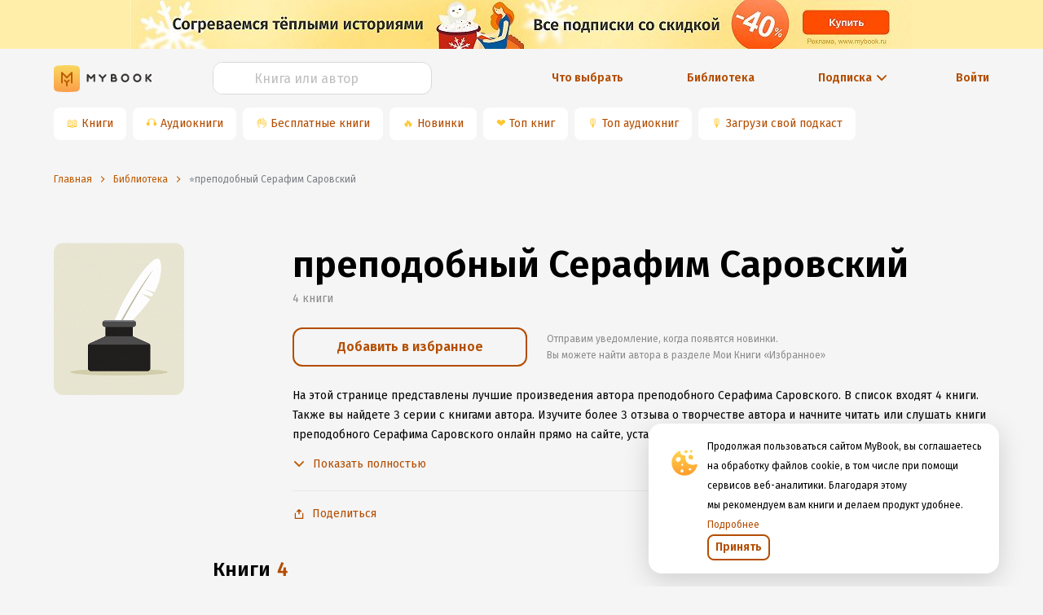

--- FILE ---
content_type: text/html; charset=utf-8
request_url: https://www.google.com/recaptcha/api2/anchor?ar=1&k=6Lc9jOkUAAAAAAS7Yqin2Ajp_JVBRmhKT0CNdA0q&co=aHR0cHM6Ly9teWJvb2sucnU6NDQz&hl=en&v=PoyoqOPhxBO7pBk68S4YbpHZ&size=invisible&anchor-ms=20000&execute-ms=30000&cb=x8nzcitutz8t
body_size: 48563
content:
<!DOCTYPE HTML><html dir="ltr" lang="en"><head><meta http-equiv="Content-Type" content="text/html; charset=UTF-8">
<meta http-equiv="X-UA-Compatible" content="IE=edge">
<title>reCAPTCHA</title>
<style type="text/css">
/* cyrillic-ext */
@font-face {
  font-family: 'Roboto';
  font-style: normal;
  font-weight: 400;
  font-stretch: 100%;
  src: url(//fonts.gstatic.com/s/roboto/v48/KFO7CnqEu92Fr1ME7kSn66aGLdTylUAMa3GUBHMdazTgWw.woff2) format('woff2');
  unicode-range: U+0460-052F, U+1C80-1C8A, U+20B4, U+2DE0-2DFF, U+A640-A69F, U+FE2E-FE2F;
}
/* cyrillic */
@font-face {
  font-family: 'Roboto';
  font-style: normal;
  font-weight: 400;
  font-stretch: 100%;
  src: url(//fonts.gstatic.com/s/roboto/v48/KFO7CnqEu92Fr1ME7kSn66aGLdTylUAMa3iUBHMdazTgWw.woff2) format('woff2');
  unicode-range: U+0301, U+0400-045F, U+0490-0491, U+04B0-04B1, U+2116;
}
/* greek-ext */
@font-face {
  font-family: 'Roboto';
  font-style: normal;
  font-weight: 400;
  font-stretch: 100%;
  src: url(//fonts.gstatic.com/s/roboto/v48/KFO7CnqEu92Fr1ME7kSn66aGLdTylUAMa3CUBHMdazTgWw.woff2) format('woff2');
  unicode-range: U+1F00-1FFF;
}
/* greek */
@font-face {
  font-family: 'Roboto';
  font-style: normal;
  font-weight: 400;
  font-stretch: 100%;
  src: url(//fonts.gstatic.com/s/roboto/v48/KFO7CnqEu92Fr1ME7kSn66aGLdTylUAMa3-UBHMdazTgWw.woff2) format('woff2');
  unicode-range: U+0370-0377, U+037A-037F, U+0384-038A, U+038C, U+038E-03A1, U+03A3-03FF;
}
/* math */
@font-face {
  font-family: 'Roboto';
  font-style: normal;
  font-weight: 400;
  font-stretch: 100%;
  src: url(//fonts.gstatic.com/s/roboto/v48/KFO7CnqEu92Fr1ME7kSn66aGLdTylUAMawCUBHMdazTgWw.woff2) format('woff2');
  unicode-range: U+0302-0303, U+0305, U+0307-0308, U+0310, U+0312, U+0315, U+031A, U+0326-0327, U+032C, U+032F-0330, U+0332-0333, U+0338, U+033A, U+0346, U+034D, U+0391-03A1, U+03A3-03A9, U+03B1-03C9, U+03D1, U+03D5-03D6, U+03F0-03F1, U+03F4-03F5, U+2016-2017, U+2034-2038, U+203C, U+2040, U+2043, U+2047, U+2050, U+2057, U+205F, U+2070-2071, U+2074-208E, U+2090-209C, U+20D0-20DC, U+20E1, U+20E5-20EF, U+2100-2112, U+2114-2115, U+2117-2121, U+2123-214F, U+2190, U+2192, U+2194-21AE, U+21B0-21E5, U+21F1-21F2, U+21F4-2211, U+2213-2214, U+2216-22FF, U+2308-230B, U+2310, U+2319, U+231C-2321, U+2336-237A, U+237C, U+2395, U+239B-23B7, U+23D0, U+23DC-23E1, U+2474-2475, U+25AF, U+25B3, U+25B7, U+25BD, U+25C1, U+25CA, U+25CC, U+25FB, U+266D-266F, U+27C0-27FF, U+2900-2AFF, U+2B0E-2B11, U+2B30-2B4C, U+2BFE, U+3030, U+FF5B, U+FF5D, U+1D400-1D7FF, U+1EE00-1EEFF;
}
/* symbols */
@font-face {
  font-family: 'Roboto';
  font-style: normal;
  font-weight: 400;
  font-stretch: 100%;
  src: url(//fonts.gstatic.com/s/roboto/v48/KFO7CnqEu92Fr1ME7kSn66aGLdTylUAMaxKUBHMdazTgWw.woff2) format('woff2');
  unicode-range: U+0001-000C, U+000E-001F, U+007F-009F, U+20DD-20E0, U+20E2-20E4, U+2150-218F, U+2190, U+2192, U+2194-2199, U+21AF, U+21E6-21F0, U+21F3, U+2218-2219, U+2299, U+22C4-22C6, U+2300-243F, U+2440-244A, U+2460-24FF, U+25A0-27BF, U+2800-28FF, U+2921-2922, U+2981, U+29BF, U+29EB, U+2B00-2BFF, U+4DC0-4DFF, U+FFF9-FFFB, U+10140-1018E, U+10190-1019C, U+101A0, U+101D0-101FD, U+102E0-102FB, U+10E60-10E7E, U+1D2C0-1D2D3, U+1D2E0-1D37F, U+1F000-1F0FF, U+1F100-1F1AD, U+1F1E6-1F1FF, U+1F30D-1F30F, U+1F315, U+1F31C, U+1F31E, U+1F320-1F32C, U+1F336, U+1F378, U+1F37D, U+1F382, U+1F393-1F39F, U+1F3A7-1F3A8, U+1F3AC-1F3AF, U+1F3C2, U+1F3C4-1F3C6, U+1F3CA-1F3CE, U+1F3D4-1F3E0, U+1F3ED, U+1F3F1-1F3F3, U+1F3F5-1F3F7, U+1F408, U+1F415, U+1F41F, U+1F426, U+1F43F, U+1F441-1F442, U+1F444, U+1F446-1F449, U+1F44C-1F44E, U+1F453, U+1F46A, U+1F47D, U+1F4A3, U+1F4B0, U+1F4B3, U+1F4B9, U+1F4BB, U+1F4BF, U+1F4C8-1F4CB, U+1F4D6, U+1F4DA, U+1F4DF, U+1F4E3-1F4E6, U+1F4EA-1F4ED, U+1F4F7, U+1F4F9-1F4FB, U+1F4FD-1F4FE, U+1F503, U+1F507-1F50B, U+1F50D, U+1F512-1F513, U+1F53E-1F54A, U+1F54F-1F5FA, U+1F610, U+1F650-1F67F, U+1F687, U+1F68D, U+1F691, U+1F694, U+1F698, U+1F6AD, U+1F6B2, U+1F6B9-1F6BA, U+1F6BC, U+1F6C6-1F6CF, U+1F6D3-1F6D7, U+1F6E0-1F6EA, U+1F6F0-1F6F3, U+1F6F7-1F6FC, U+1F700-1F7FF, U+1F800-1F80B, U+1F810-1F847, U+1F850-1F859, U+1F860-1F887, U+1F890-1F8AD, U+1F8B0-1F8BB, U+1F8C0-1F8C1, U+1F900-1F90B, U+1F93B, U+1F946, U+1F984, U+1F996, U+1F9E9, U+1FA00-1FA6F, U+1FA70-1FA7C, U+1FA80-1FA89, U+1FA8F-1FAC6, U+1FACE-1FADC, U+1FADF-1FAE9, U+1FAF0-1FAF8, U+1FB00-1FBFF;
}
/* vietnamese */
@font-face {
  font-family: 'Roboto';
  font-style: normal;
  font-weight: 400;
  font-stretch: 100%;
  src: url(//fonts.gstatic.com/s/roboto/v48/KFO7CnqEu92Fr1ME7kSn66aGLdTylUAMa3OUBHMdazTgWw.woff2) format('woff2');
  unicode-range: U+0102-0103, U+0110-0111, U+0128-0129, U+0168-0169, U+01A0-01A1, U+01AF-01B0, U+0300-0301, U+0303-0304, U+0308-0309, U+0323, U+0329, U+1EA0-1EF9, U+20AB;
}
/* latin-ext */
@font-face {
  font-family: 'Roboto';
  font-style: normal;
  font-weight: 400;
  font-stretch: 100%;
  src: url(//fonts.gstatic.com/s/roboto/v48/KFO7CnqEu92Fr1ME7kSn66aGLdTylUAMa3KUBHMdazTgWw.woff2) format('woff2');
  unicode-range: U+0100-02BA, U+02BD-02C5, U+02C7-02CC, U+02CE-02D7, U+02DD-02FF, U+0304, U+0308, U+0329, U+1D00-1DBF, U+1E00-1E9F, U+1EF2-1EFF, U+2020, U+20A0-20AB, U+20AD-20C0, U+2113, U+2C60-2C7F, U+A720-A7FF;
}
/* latin */
@font-face {
  font-family: 'Roboto';
  font-style: normal;
  font-weight: 400;
  font-stretch: 100%;
  src: url(//fonts.gstatic.com/s/roboto/v48/KFO7CnqEu92Fr1ME7kSn66aGLdTylUAMa3yUBHMdazQ.woff2) format('woff2');
  unicode-range: U+0000-00FF, U+0131, U+0152-0153, U+02BB-02BC, U+02C6, U+02DA, U+02DC, U+0304, U+0308, U+0329, U+2000-206F, U+20AC, U+2122, U+2191, U+2193, U+2212, U+2215, U+FEFF, U+FFFD;
}
/* cyrillic-ext */
@font-face {
  font-family: 'Roboto';
  font-style: normal;
  font-weight: 500;
  font-stretch: 100%;
  src: url(//fonts.gstatic.com/s/roboto/v48/KFO7CnqEu92Fr1ME7kSn66aGLdTylUAMa3GUBHMdazTgWw.woff2) format('woff2');
  unicode-range: U+0460-052F, U+1C80-1C8A, U+20B4, U+2DE0-2DFF, U+A640-A69F, U+FE2E-FE2F;
}
/* cyrillic */
@font-face {
  font-family: 'Roboto';
  font-style: normal;
  font-weight: 500;
  font-stretch: 100%;
  src: url(//fonts.gstatic.com/s/roboto/v48/KFO7CnqEu92Fr1ME7kSn66aGLdTylUAMa3iUBHMdazTgWw.woff2) format('woff2');
  unicode-range: U+0301, U+0400-045F, U+0490-0491, U+04B0-04B1, U+2116;
}
/* greek-ext */
@font-face {
  font-family: 'Roboto';
  font-style: normal;
  font-weight: 500;
  font-stretch: 100%;
  src: url(//fonts.gstatic.com/s/roboto/v48/KFO7CnqEu92Fr1ME7kSn66aGLdTylUAMa3CUBHMdazTgWw.woff2) format('woff2');
  unicode-range: U+1F00-1FFF;
}
/* greek */
@font-face {
  font-family: 'Roboto';
  font-style: normal;
  font-weight: 500;
  font-stretch: 100%;
  src: url(//fonts.gstatic.com/s/roboto/v48/KFO7CnqEu92Fr1ME7kSn66aGLdTylUAMa3-UBHMdazTgWw.woff2) format('woff2');
  unicode-range: U+0370-0377, U+037A-037F, U+0384-038A, U+038C, U+038E-03A1, U+03A3-03FF;
}
/* math */
@font-face {
  font-family: 'Roboto';
  font-style: normal;
  font-weight: 500;
  font-stretch: 100%;
  src: url(//fonts.gstatic.com/s/roboto/v48/KFO7CnqEu92Fr1ME7kSn66aGLdTylUAMawCUBHMdazTgWw.woff2) format('woff2');
  unicode-range: U+0302-0303, U+0305, U+0307-0308, U+0310, U+0312, U+0315, U+031A, U+0326-0327, U+032C, U+032F-0330, U+0332-0333, U+0338, U+033A, U+0346, U+034D, U+0391-03A1, U+03A3-03A9, U+03B1-03C9, U+03D1, U+03D5-03D6, U+03F0-03F1, U+03F4-03F5, U+2016-2017, U+2034-2038, U+203C, U+2040, U+2043, U+2047, U+2050, U+2057, U+205F, U+2070-2071, U+2074-208E, U+2090-209C, U+20D0-20DC, U+20E1, U+20E5-20EF, U+2100-2112, U+2114-2115, U+2117-2121, U+2123-214F, U+2190, U+2192, U+2194-21AE, U+21B0-21E5, U+21F1-21F2, U+21F4-2211, U+2213-2214, U+2216-22FF, U+2308-230B, U+2310, U+2319, U+231C-2321, U+2336-237A, U+237C, U+2395, U+239B-23B7, U+23D0, U+23DC-23E1, U+2474-2475, U+25AF, U+25B3, U+25B7, U+25BD, U+25C1, U+25CA, U+25CC, U+25FB, U+266D-266F, U+27C0-27FF, U+2900-2AFF, U+2B0E-2B11, U+2B30-2B4C, U+2BFE, U+3030, U+FF5B, U+FF5D, U+1D400-1D7FF, U+1EE00-1EEFF;
}
/* symbols */
@font-face {
  font-family: 'Roboto';
  font-style: normal;
  font-weight: 500;
  font-stretch: 100%;
  src: url(//fonts.gstatic.com/s/roboto/v48/KFO7CnqEu92Fr1ME7kSn66aGLdTylUAMaxKUBHMdazTgWw.woff2) format('woff2');
  unicode-range: U+0001-000C, U+000E-001F, U+007F-009F, U+20DD-20E0, U+20E2-20E4, U+2150-218F, U+2190, U+2192, U+2194-2199, U+21AF, U+21E6-21F0, U+21F3, U+2218-2219, U+2299, U+22C4-22C6, U+2300-243F, U+2440-244A, U+2460-24FF, U+25A0-27BF, U+2800-28FF, U+2921-2922, U+2981, U+29BF, U+29EB, U+2B00-2BFF, U+4DC0-4DFF, U+FFF9-FFFB, U+10140-1018E, U+10190-1019C, U+101A0, U+101D0-101FD, U+102E0-102FB, U+10E60-10E7E, U+1D2C0-1D2D3, U+1D2E0-1D37F, U+1F000-1F0FF, U+1F100-1F1AD, U+1F1E6-1F1FF, U+1F30D-1F30F, U+1F315, U+1F31C, U+1F31E, U+1F320-1F32C, U+1F336, U+1F378, U+1F37D, U+1F382, U+1F393-1F39F, U+1F3A7-1F3A8, U+1F3AC-1F3AF, U+1F3C2, U+1F3C4-1F3C6, U+1F3CA-1F3CE, U+1F3D4-1F3E0, U+1F3ED, U+1F3F1-1F3F3, U+1F3F5-1F3F7, U+1F408, U+1F415, U+1F41F, U+1F426, U+1F43F, U+1F441-1F442, U+1F444, U+1F446-1F449, U+1F44C-1F44E, U+1F453, U+1F46A, U+1F47D, U+1F4A3, U+1F4B0, U+1F4B3, U+1F4B9, U+1F4BB, U+1F4BF, U+1F4C8-1F4CB, U+1F4D6, U+1F4DA, U+1F4DF, U+1F4E3-1F4E6, U+1F4EA-1F4ED, U+1F4F7, U+1F4F9-1F4FB, U+1F4FD-1F4FE, U+1F503, U+1F507-1F50B, U+1F50D, U+1F512-1F513, U+1F53E-1F54A, U+1F54F-1F5FA, U+1F610, U+1F650-1F67F, U+1F687, U+1F68D, U+1F691, U+1F694, U+1F698, U+1F6AD, U+1F6B2, U+1F6B9-1F6BA, U+1F6BC, U+1F6C6-1F6CF, U+1F6D3-1F6D7, U+1F6E0-1F6EA, U+1F6F0-1F6F3, U+1F6F7-1F6FC, U+1F700-1F7FF, U+1F800-1F80B, U+1F810-1F847, U+1F850-1F859, U+1F860-1F887, U+1F890-1F8AD, U+1F8B0-1F8BB, U+1F8C0-1F8C1, U+1F900-1F90B, U+1F93B, U+1F946, U+1F984, U+1F996, U+1F9E9, U+1FA00-1FA6F, U+1FA70-1FA7C, U+1FA80-1FA89, U+1FA8F-1FAC6, U+1FACE-1FADC, U+1FADF-1FAE9, U+1FAF0-1FAF8, U+1FB00-1FBFF;
}
/* vietnamese */
@font-face {
  font-family: 'Roboto';
  font-style: normal;
  font-weight: 500;
  font-stretch: 100%;
  src: url(//fonts.gstatic.com/s/roboto/v48/KFO7CnqEu92Fr1ME7kSn66aGLdTylUAMa3OUBHMdazTgWw.woff2) format('woff2');
  unicode-range: U+0102-0103, U+0110-0111, U+0128-0129, U+0168-0169, U+01A0-01A1, U+01AF-01B0, U+0300-0301, U+0303-0304, U+0308-0309, U+0323, U+0329, U+1EA0-1EF9, U+20AB;
}
/* latin-ext */
@font-face {
  font-family: 'Roboto';
  font-style: normal;
  font-weight: 500;
  font-stretch: 100%;
  src: url(//fonts.gstatic.com/s/roboto/v48/KFO7CnqEu92Fr1ME7kSn66aGLdTylUAMa3KUBHMdazTgWw.woff2) format('woff2');
  unicode-range: U+0100-02BA, U+02BD-02C5, U+02C7-02CC, U+02CE-02D7, U+02DD-02FF, U+0304, U+0308, U+0329, U+1D00-1DBF, U+1E00-1E9F, U+1EF2-1EFF, U+2020, U+20A0-20AB, U+20AD-20C0, U+2113, U+2C60-2C7F, U+A720-A7FF;
}
/* latin */
@font-face {
  font-family: 'Roboto';
  font-style: normal;
  font-weight: 500;
  font-stretch: 100%;
  src: url(//fonts.gstatic.com/s/roboto/v48/KFO7CnqEu92Fr1ME7kSn66aGLdTylUAMa3yUBHMdazQ.woff2) format('woff2');
  unicode-range: U+0000-00FF, U+0131, U+0152-0153, U+02BB-02BC, U+02C6, U+02DA, U+02DC, U+0304, U+0308, U+0329, U+2000-206F, U+20AC, U+2122, U+2191, U+2193, U+2212, U+2215, U+FEFF, U+FFFD;
}
/* cyrillic-ext */
@font-face {
  font-family: 'Roboto';
  font-style: normal;
  font-weight: 900;
  font-stretch: 100%;
  src: url(//fonts.gstatic.com/s/roboto/v48/KFO7CnqEu92Fr1ME7kSn66aGLdTylUAMa3GUBHMdazTgWw.woff2) format('woff2');
  unicode-range: U+0460-052F, U+1C80-1C8A, U+20B4, U+2DE0-2DFF, U+A640-A69F, U+FE2E-FE2F;
}
/* cyrillic */
@font-face {
  font-family: 'Roboto';
  font-style: normal;
  font-weight: 900;
  font-stretch: 100%;
  src: url(//fonts.gstatic.com/s/roboto/v48/KFO7CnqEu92Fr1ME7kSn66aGLdTylUAMa3iUBHMdazTgWw.woff2) format('woff2');
  unicode-range: U+0301, U+0400-045F, U+0490-0491, U+04B0-04B1, U+2116;
}
/* greek-ext */
@font-face {
  font-family: 'Roboto';
  font-style: normal;
  font-weight: 900;
  font-stretch: 100%;
  src: url(//fonts.gstatic.com/s/roboto/v48/KFO7CnqEu92Fr1ME7kSn66aGLdTylUAMa3CUBHMdazTgWw.woff2) format('woff2');
  unicode-range: U+1F00-1FFF;
}
/* greek */
@font-face {
  font-family: 'Roboto';
  font-style: normal;
  font-weight: 900;
  font-stretch: 100%;
  src: url(//fonts.gstatic.com/s/roboto/v48/KFO7CnqEu92Fr1ME7kSn66aGLdTylUAMa3-UBHMdazTgWw.woff2) format('woff2');
  unicode-range: U+0370-0377, U+037A-037F, U+0384-038A, U+038C, U+038E-03A1, U+03A3-03FF;
}
/* math */
@font-face {
  font-family: 'Roboto';
  font-style: normal;
  font-weight: 900;
  font-stretch: 100%;
  src: url(//fonts.gstatic.com/s/roboto/v48/KFO7CnqEu92Fr1ME7kSn66aGLdTylUAMawCUBHMdazTgWw.woff2) format('woff2');
  unicode-range: U+0302-0303, U+0305, U+0307-0308, U+0310, U+0312, U+0315, U+031A, U+0326-0327, U+032C, U+032F-0330, U+0332-0333, U+0338, U+033A, U+0346, U+034D, U+0391-03A1, U+03A3-03A9, U+03B1-03C9, U+03D1, U+03D5-03D6, U+03F0-03F1, U+03F4-03F5, U+2016-2017, U+2034-2038, U+203C, U+2040, U+2043, U+2047, U+2050, U+2057, U+205F, U+2070-2071, U+2074-208E, U+2090-209C, U+20D0-20DC, U+20E1, U+20E5-20EF, U+2100-2112, U+2114-2115, U+2117-2121, U+2123-214F, U+2190, U+2192, U+2194-21AE, U+21B0-21E5, U+21F1-21F2, U+21F4-2211, U+2213-2214, U+2216-22FF, U+2308-230B, U+2310, U+2319, U+231C-2321, U+2336-237A, U+237C, U+2395, U+239B-23B7, U+23D0, U+23DC-23E1, U+2474-2475, U+25AF, U+25B3, U+25B7, U+25BD, U+25C1, U+25CA, U+25CC, U+25FB, U+266D-266F, U+27C0-27FF, U+2900-2AFF, U+2B0E-2B11, U+2B30-2B4C, U+2BFE, U+3030, U+FF5B, U+FF5D, U+1D400-1D7FF, U+1EE00-1EEFF;
}
/* symbols */
@font-face {
  font-family: 'Roboto';
  font-style: normal;
  font-weight: 900;
  font-stretch: 100%;
  src: url(//fonts.gstatic.com/s/roboto/v48/KFO7CnqEu92Fr1ME7kSn66aGLdTylUAMaxKUBHMdazTgWw.woff2) format('woff2');
  unicode-range: U+0001-000C, U+000E-001F, U+007F-009F, U+20DD-20E0, U+20E2-20E4, U+2150-218F, U+2190, U+2192, U+2194-2199, U+21AF, U+21E6-21F0, U+21F3, U+2218-2219, U+2299, U+22C4-22C6, U+2300-243F, U+2440-244A, U+2460-24FF, U+25A0-27BF, U+2800-28FF, U+2921-2922, U+2981, U+29BF, U+29EB, U+2B00-2BFF, U+4DC0-4DFF, U+FFF9-FFFB, U+10140-1018E, U+10190-1019C, U+101A0, U+101D0-101FD, U+102E0-102FB, U+10E60-10E7E, U+1D2C0-1D2D3, U+1D2E0-1D37F, U+1F000-1F0FF, U+1F100-1F1AD, U+1F1E6-1F1FF, U+1F30D-1F30F, U+1F315, U+1F31C, U+1F31E, U+1F320-1F32C, U+1F336, U+1F378, U+1F37D, U+1F382, U+1F393-1F39F, U+1F3A7-1F3A8, U+1F3AC-1F3AF, U+1F3C2, U+1F3C4-1F3C6, U+1F3CA-1F3CE, U+1F3D4-1F3E0, U+1F3ED, U+1F3F1-1F3F3, U+1F3F5-1F3F7, U+1F408, U+1F415, U+1F41F, U+1F426, U+1F43F, U+1F441-1F442, U+1F444, U+1F446-1F449, U+1F44C-1F44E, U+1F453, U+1F46A, U+1F47D, U+1F4A3, U+1F4B0, U+1F4B3, U+1F4B9, U+1F4BB, U+1F4BF, U+1F4C8-1F4CB, U+1F4D6, U+1F4DA, U+1F4DF, U+1F4E3-1F4E6, U+1F4EA-1F4ED, U+1F4F7, U+1F4F9-1F4FB, U+1F4FD-1F4FE, U+1F503, U+1F507-1F50B, U+1F50D, U+1F512-1F513, U+1F53E-1F54A, U+1F54F-1F5FA, U+1F610, U+1F650-1F67F, U+1F687, U+1F68D, U+1F691, U+1F694, U+1F698, U+1F6AD, U+1F6B2, U+1F6B9-1F6BA, U+1F6BC, U+1F6C6-1F6CF, U+1F6D3-1F6D7, U+1F6E0-1F6EA, U+1F6F0-1F6F3, U+1F6F7-1F6FC, U+1F700-1F7FF, U+1F800-1F80B, U+1F810-1F847, U+1F850-1F859, U+1F860-1F887, U+1F890-1F8AD, U+1F8B0-1F8BB, U+1F8C0-1F8C1, U+1F900-1F90B, U+1F93B, U+1F946, U+1F984, U+1F996, U+1F9E9, U+1FA00-1FA6F, U+1FA70-1FA7C, U+1FA80-1FA89, U+1FA8F-1FAC6, U+1FACE-1FADC, U+1FADF-1FAE9, U+1FAF0-1FAF8, U+1FB00-1FBFF;
}
/* vietnamese */
@font-face {
  font-family: 'Roboto';
  font-style: normal;
  font-weight: 900;
  font-stretch: 100%;
  src: url(//fonts.gstatic.com/s/roboto/v48/KFO7CnqEu92Fr1ME7kSn66aGLdTylUAMa3OUBHMdazTgWw.woff2) format('woff2');
  unicode-range: U+0102-0103, U+0110-0111, U+0128-0129, U+0168-0169, U+01A0-01A1, U+01AF-01B0, U+0300-0301, U+0303-0304, U+0308-0309, U+0323, U+0329, U+1EA0-1EF9, U+20AB;
}
/* latin-ext */
@font-face {
  font-family: 'Roboto';
  font-style: normal;
  font-weight: 900;
  font-stretch: 100%;
  src: url(//fonts.gstatic.com/s/roboto/v48/KFO7CnqEu92Fr1ME7kSn66aGLdTylUAMa3KUBHMdazTgWw.woff2) format('woff2');
  unicode-range: U+0100-02BA, U+02BD-02C5, U+02C7-02CC, U+02CE-02D7, U+02DD-02FF, U+0304, U+0308, U+0329, U+1D00-1DBF, U+1E00-1E9F, U+1EF2-1EFF, U+2020, U+20A0-20AB, U+20AD-20C0, U+2113, U+2C60-2C7F, U+A720-A7FF;
}
/* latin */
@font-face {
  font-family: 'Roboto';
  font-style: normal;
  font-weight: 900;
  font-stretch: 100%;
  src: url(//fonts.gstatic.com/s/roboto/v48/KFO7CnqEu92Fr1ME7kSn66aGLdTylUAMa3yUBHMdazQ.woff2) format('woff2');
  unicode-range: U+0000-00FF, U+0131, U+0152-0153, U+02BB-02BC, U+02C6, U+02DA, U+02DC, U+0304, U+0308, U+0329, U+2000-206F, U+20AC, U+2122, U+2191, U+2193, U+2212, U+2215, U+FEFF, U+FFFD;
}

</style>
<link rel="stylesheet" type="text/css" href="https://www.gstatic.com/recaptcha/releases/PoyoqOPhxBO7pBk68S4YbpHZ/styles__ltr.css">
<script nonce="CvHbfp8nfPqtMGiqW6AYmQ" type="text/javascript">window['__recaptcha_api'] = 'https://www.google.com/recaptcha/api2/';</script>
<script type="text/javascript" src="https://www.gstatic.com/recaptcha/releases/PoyoqOPhxBO7pBk68S4YbpHZ/recaptcha__en.js" nonce="CvHbfp8nfPqtMGiqW6AYmQ">
      
    </script></head>
<body><div id="rc-anchor-alert" class="rc-anchor-alert"></div>
<input type="hidden" id="recaptcha-token" value="[base64]">
<script type="text/javascript" nonce="CvHbfp8nfPqtMGiqW6AYmQ">
      recaptcha.anchor.Main.init("[\x22ainput\x22,[\x22bgdata\x22,\x22\x22,\[base64]/[base64]/MjU1Ong/[base64]/[base64]/[base64]/[base64]/[base64]/[base64]/[base64]/[base64]/[base64]/[base64]/[base64]/[base64]/[base64]/[base64]/[base64]\\u003d\x22,\[base64]\\u003d\\u003d\x22,\x22FcKrPi9sP3jDlnvCkhwQw4fDkMK0wqZiRR7Ci2hMCsKZw7rCmyzCr0PClMKZfsKgwqQBEMKTOWxbw5phHsOLDid6wr3DhVAucFxiw6/Drkcawpw1w64OZFIrUMK/w7Vvw5NyXcKVw6IBOMKxKMKjOAzDrsOCaTd2w7nCjcOdfh8OChjDqcOjw791FTwew4QOwqbDvMKha8Oww5wPw5XDh1XDs8K3wpLDlMO/RMOJVcO9w5zDisKrYsKlZMKjwqrDnDDDrHfCs0JwAzfDqcOgwo3DjjrCjMOHwpJSw4/Cl1IOw6PDgBcxcsKBY3LDjH7Djy3DrxLCi8Kqw7sKXcKlXsO2DcKlMMO/wpvCgsK2w5Jaw5hEw5B4Xl/DhnLDlsK5c8OCw4kow4DDuV7DvsOWHGEEKsOUO8K+JXLCoMOJHyQPB8O7woBeNFvDnFl5wocEe8KUAGonw7zDgU/DhsOxwrd2H8O3woHCjHkEw4NMXsOYDALCkHvDikEFTjzCqsOQw5/DuCAMX3EOMcKzwro1wrthw63DtmUENx/Cgj/DjMKOSyHDkMOzwrYUw4YRwoYVwodcUMKoUHJTeMOiwrTCvVE2w7/[base64]/[base64]/CrMK5PcO+PcOOw7oIwrbCrsOaecOFWcOFdMKWfT7Cqxl3w5LDosKiw4LDliTCjcO0w5txAn/DjG1/w6lVeFfCjRzDucO2Uk5sW8KtHcKawp/DnVBhw7zClibDogzDo8OKwp0iSXPCq8K6SjptwqQZwpguw73CocKVSgpRwoLCvsK8w5M2UXLDv8Odw47ClXVtw5XDgcK/AQRhRMOlCMOhw7rDkC3DhsOxwo/Ct8OTOsOiW8K1LcOKw5nCp3PDjnJUwqzCrFpEBTNuwrAGeXMpworCtlbDucKYJ8OPe8O3ScOTwqXCo8KaesO/wqvCtMOMaMOIw5rDgMKLKzrDkSXDhlbCkD9QTSYlwqDDrCvCl8Onw4LClcOAwoZZGMK1wqhoNT53wqZ3w6d7wpLDtVw8wqzCkzshEcOJwqDDt8OIfHPCicOEFsOvKsKYHAsMfWvCg8KYbsOcwqJbw4/DjSgmwp8ZwojCsMKfTUxmSQguwqHDrTXCkkvCi3/[base64]/[base64]/[base64]/[base64]/wpXCqMKbUwPDicKTwoLCvDDCtlY9w57DpBApw6FkWRPCtsKfwrbDokfCo3rCtMKowq95w7EawrkSwo8Qwr3DshYMIsOgQMOPw7jCkgt/w4B/wrsYAsOMwpzCqxrCgsKzFMOZfcKkwqbDvnzDhjNowq/CscOrw58swodiw5vCvcO7VizDuhNNI0LCnCXCoCXCkQtkCzDCj8KECzx2wq7Ch2vDmcO9LsKZKUN5V8OAQ8K5w7XCsF3CmsK2LsOdw4XCuMKRw5lODEjCjsKCw5tpw6vDrMO1KMOUXcK6wp3DscOywrsLSMOFScKgecOvwok3w5l3ZEd8Zg3ClcKFKl3DrMOUw7F/w6PDqsO2R3jDvkwuworCtChhEBE6ccK9PsOCHnRsw5nDgEJhw4zCgRZgLsKwVyvDjcK5woM+wqAOwrRxw6PCnsKMwobDq1XCh29iw7JFV8OEVmLDusOtLsKyDgjDgFgHw7PCjHvDmcOzw7/[base64]/[base64]/DnyDCgUvDuwfDshrCqcKnK8OfeHQhKRVVKsOww4tCw4BGTsKjwqHDnGkhGxlMw6HCmTdTZS3CnxQ4wqXCrTgEK8KWNMKpwpjDqU1Qwo1vw6TCtMKRwqrCrhcXwqVVw49twrLCpgBAw7I4GmQ4w6g2DsOjw7bDshkxw4E+YsOzwpfCgsOLwq/CmWBaYCMJCinDkcK/ORfDqwQgXcO3I8OKwqcZw7LDt8KqJGtgScKARsOWZ8Opw4sawpfDg8O6esKVFsOww5tOWCV2w7kdwqNMVRsUOHfCicKuT2jDtMKkwrfCrzPCpcKAwqnDqEokSTR0w5LDkcK+TkUUw64YOgAgWxPCizF/[base64]/CsATCgylHw5fDhU9pABkGfnA8wpdBCVUBe07CjMOLw4vDuXrCikjDiS/CsVUdJVVNc8OvwonDjiMfV8OKw5wGwrjDvMOHwq5LwrFCA8O3YsK6PCLCgsKbw5lVBMKpw554wr7CoCjCqsOWOg3CkXoOZSzChsOLfsKSw4cQwoXDv8Onw67DhMKzDcO8w4NQw47DomrCjsOGwonDvsKiwoBVwoB2YUtvwrl1EcOmCsOdwoc2w5zClcONw6V/LwzChsOYw6XCoh3Dt8KLMsO5w5fDi8OUw6TDm8KBw7DDrSg1ekJtBcOeMgrDpAvDjQYKTQMdDcOYw7PDqMKVRcKow6gJBcKTMsKAwrpwwo4XP8OSw49VwpzDuwc/[base64]/[base64]/Cp8OLaF3CrsKtcQgQRix4w47Ci8KUdMK0KgzCssOSNyJrfn0jw4kZa8KOwrTCk8OzwrZhecOUJ2lSwrXCrT1HWMKewoDCrAouYwpCw4zCm8OFc8OGwqnCiTBYRsOFRALCsHPCgBhZw7EUPsOeZMOaw5/CrTfDuF9EDMObwq46RsOew6fDusKxw7pnM3gewo/[base64]/wo3Dn0rDpzY3wr0YZsOPAsO0wr3DnmbDhAbDg2XDj0psFV1XwrYbwo3CgAYtWcOiLsOZw5NwfDQsw64YdSfDoC7DvsOyw5nDjsKIwrEzwo9zw41scMODwrAQwq/DrsOfw6oPw7vCtsK/SMKkQsOJGsK3LR0qwqE6w6R4PcOUwrQCXQnDqMKkO8OUSSLChcOawr7DowzCnMKew7Axwq4awpt1w4DCkzFmBcOjLxpPEMKxwqFtG0JYwoTCgQzDk2Zcw7LDhxbDuFPCoBFUw4I5wq7Dn0JTJEbDs27Dm8KZw758w7FFQsKxwpvDhV3Dl8Orwq1hwo/[base64]/Dr1DCmsKVLWbCssOzRxgQw7Rsw7Enw5Njc8KPIsOJYVLDssOvM8OIAipAdcK2wo0Jw70GKcOmZyc/wovDizFxC8KRcU7DshPCvcOew7PCqiRbOcOLQsK7AFPCmsOHFQLDosOeFXnDksKxbTzClcKEPRTDsRHDgVvDukjCl2jCsWIrw6PCosOCcsKTw7obwqhIwoDChMKhNH4TDS5BwrvDqMK/w5QkwqrCmWfDmjUdA2LCpsKdRxLDm8OMBV7Dl8KaT0nDsSXDrsOEJSDCkCHDgMK/[base64]/Do8Onwo/DgBkDRMO+w6HCnMK8w5ILwpZMw4lpwpnDp8ORWMO+GMKrw70awqITGcK9B3U0wpLClwYEw5nCiW9AwoLDqGvCtm8+w4jDssOHwrtfFQfDmsOuw7wyCcOKBsKuw4YlK8OPbEg6fnDDpMKTbsKHEcOfDiZef8OvDMKaag5EPynDksOGw7FMZsONZHkXOmxYw7/Cl8K9CW3DgQnCqHLDuXjDocK3wpUxcMOyw5vCqBzCpcODdQLDhlc/cgBKS8KkNMKRWj7DozJYw64ECQHDjcKKw7rClMOJCgcbw7nDsRdMS3TCtcK0wq/CisOHw4/[base64]/Dsg9QwrNlw6QLeH8vwo7ClsOdbcOND8KaKMOzUUwEwqJAw7zDplTDkiHDqEs9GsKYwqYoJMONwrNWwpPDnRLDlXMmw5fDv8Kzw5HCk8O3KsOBwpTDhMKGwrhuUcKldjlUw4LCl8OKwqrCnUYSGht/GcKrCVbCiMKRYBnDl8KTw4nDscOhw4DCi8OhFMODw6TDk8K9XMKuX8KTw5MXLH/CmU93ZsKdw6bDmMKQWsOpW8O4w5AbD1/[base64]/CrsOkdl5+w5PDkWvCvsKgc8OQYcOrZk/CrU11K8KxbMOGW03ClsOwwpI1KlLCqBsVRsKBw5/DgsK2QsOVJcOvbsKrw6PCkBLDpg7Co8OzfcK3wqciwq7DuztOSGTDij3ChVZ1dFt4wozDmFrCucOHLjXCtMK8eMKGbMKNR13Cp8KcwrTDucKEBR/CsELDsTIMw5vCn8OXw4TCrMK+wrkteibCv8OtwoxgasO/w4vDslDDucOAw4HCkhV0RMKNwq8MAcK/wr7DqntwNl7DvFBjw7rDn8KXwo09cRrCryVWw5HChnULBkHDq2ZyEsO/wqt+S8O+VC9/w7fDqcKrw7HDrcOEw6PCp1DDpsOKwqvCvETCjMOmw7XCu8Omw6ccK2TDpMKGw4PDo8O/Dik5P0LDmcOgw4Q6dMK3Z8O+w4gWSsKnw5M/[base64]/DsMO9c8Opw4hOIcO7Hk/Dp0/[base64]/CjsOywrQTwo/Ds8KWFcOSw65zw7J+bDM+DBRnwp/CrsKkLF7DusKKecKSFcKOJ0LCosOjwr7DtG8sWQjDosK3RcO5wqMnSDDDhEhLwqnDpXLCjiXDg8OzFMOiFHnCgT3CvE/DgMOPw5fCjcOKwqPDrSsVw5LDq8KVDMOvw6N0BMKQXMK7w60fK8KPwoFAZsKew5HCtDkiCDPCg8OKQh59w6xZw5zCqMKjH8KZwqd/w47CmcOeFV8mFMK+FcOcw5jCr0TCpsOXwrfCvMKsZ8OrwqzCg8OtSTfCiMKSMMOnwowuMhU5OMOQw69XIcK0wqPDqCDDhcKyXxDDmFDCvsKXE8Kaw5DDusOow6kUw4wJw49zw5wBwrfDrntqw7/[base64]/KA8Cw6TCqcOgWj3CrcKTwoxYeXHDjsK7w6TCmMOKwoBfQU/CjSzDm8KJICUTDsOZQ8Onw5LCuMKyRQgJwq5aw5TCmsOXL8KEQ8KmwrMTewTDqGoSY8Odw5diw6PDt8O0esK1wqfDigxRRHjDpMKow6HCkRfDgMOlecOoLcObZRXDucOqwpzDu8OOwoPDhsKLBSDDjWxJwrYqVsK/GMKgaCnChAwAWwAswpzCslAMewN+LsOqR8OfwpYpwpAxPcKWDW7DmRvCssOAfF3DvU1/RsKmw4XCtWrDocO8w6J7XzXCsMOAwrzDqmYEw7DDm17DvsOawo/CsBzDgQnDvsKqw4EuGsOmNMOqw4JhcUHDgXQra8OqwpkswqPDkFPDvmvDmsO7wozDvnHCr8Kkw6LDqMK5Q2VoOsKgwpTCqcOIcmTDvH/[base64]/[base64]/[base64]/CoVvDnsONw7nDnsOhw5h1w6URSMO7ZyvCocK/w4PClkzChMKaw67DhndBY8OLw6nCjjnCsS/CosKKIXHDtwTCvMOfeGPCu3FtRMOHw5DCmDoPYlDCnsKaw5tLYBM/wqfDjxnDoB9oNmc1w4nCuSFgHSRZbCjDuUcAw6DDjH/DggHDjcKfw5/[base64]/ChMO8woA+ScOFQxzDpsOtYBNUwoFpfXDDhMK3wq3DlcOOwoo7a8OiHxY0w7shwphsw77DolsCP8Ocwo/Dv8Klw4zCnsKWwoXCtD1PwrrCp8Ojw5xAJ8KDw5Bxw73DpFbCo8KcwqnDt0oTw4obwqHCig/Cq8Kkwr1kZMKgwo3Dk8OLTizChDR6wrLCo09desOBwpUDQUbDk8K8ZWvCqMKpRsK/SsO4JsK+enzCm8OZw5/Cl8K0woPDuAsYw5g8w4pcwpwVVMKLwrkvPFbChMOERHjCpx1+eQIkbwzDl8Kgw7/[base64]/DocKMT8Ouw7HDosO2wp3DlcK6woNpwp0aAyN2FsO7w6HDr1YAw6PDkcOWZcOCwpjCmMKXwojDg8Kvwo7Dn8KrwrrChBnDk3fCrsKRwoFhJ8ONwpgpE3vDkhddPy/DucOPfsK/ZsOvwq3Doh1FVMKxASzDtcKLUsO2woU3woZawol6I8ODwqQOdsOhfjlHwpt/w5DDkQbDrWoeLnfCkUrDrRF0w6Ybwq/CjCUcw7PDlMO/woMgB0TDu1LDrMOgJVTDlMO3wqIqMsODwoPDvBUVw4g/w6LCpcOww5YZw6hLLVTClxQ/w4xlwrzDk8OaHjzDnG0bIGrCpMOswoJyw7fCh1nDncOow7bCpMKgJ1oUwr1Cw759EMOhVcKow7jCoMO/wrDCr8OWw7xbUUzCrHJmAUZ/w4ogDsKgw71kwo5NwrTDsMKyMMKdBTLCvXnDhEbDvcOSZ0dPw4/CpMONTVnDvlsFwoXCt8Klw6bDhHw4woMXXkPCnsOhwqF9wq8swoU6wrXDmTTDvMOTIifDmnABGizClcO+w4vCmsKwRH5Tw6PDssOUwpNuwpIdw6N/GCTDoUfDvsKmwqDCjMK0w7gqw5DCs2nCoiZpw5DCtsKyDmZMw5wUw6jCqGwpRsOHF8OJB8OPCsOAwp/[base64]/CpsOcwrHDssKdYifDpB/DmgskfBxkHwPClcO2YsKCUsOcE8O+E8OKZsOKB8OYw7zDpVwIZsKeVGMqw6TCuyXCgsO7wpvDrDjDuTc2w50jwqLChkcYwrzDpMK8wqvDh37DnXrDmxfCtHZLw5rCsko1NcKNVR3Dh8O3JMKmwq3ClxIwfcKkJG7CnGPCsT8jw49Iw4jDtiXCnH7DoU/[base64]/w77CtMKUw77CkMKJw7Mkwqw7w6tBPg8Pw68bwqcewpLDii7Cq2Z9IStqwpTDvRtIw4LDjsOVw5PDvQ8cNMKqw4sTw6XDvMOwf8O4bgjCk2TCsW3CuhoMw6Fbw7jDlmVBJcOHf8KgeMK5w4hSNU5XMU3DvcO/[base64]/[base64]/w4nDtHAcB8O6w7lew7VzwrfDqGEaLGTCl8OISiE3w63CrMOwwqvCsWrDjcK8cHwOABdxwpYuwoDCvBfCp3B/wrljV3LCnMKRaMOwIcKrwr/DrcKywpvCnwDChVkWw6HDncKUwqtCRMKENlTCsMOOX0XDsAxRw6sIwp0mGAvCuHdgw7/[base64]/LMK3OMKawohUw4dEwr0ow6Nuw5QqwoQzCyZBUsK4w7wqwoPCnQMsQSUhwrLDu2B8w4lmw4IMwpfDiMKXw7jClXNjw4YeecKIAsObFcKJWcKiTWPDkQ1YRTlSwqLCgcO6ecODHzjDiMKuZ8Ozw6x3wqrCiHbCnsOUwrLCtx3CosOOwr3Di33Dq2nCisOzw7/DsMKGIMO3IsKBw6RVA8KUw4ckw4jCqcO4eMONwp7DgHkqwqXCqzkhw4FTwofCphNpwqzDq8OXw7pCMsOrasO3VG/CoyANCD0RJsKqZcKXwqdYKXHDrE/CmzHDr8K4wrHDmzJbwqTDpEjDpzvCp8KxTMOHc8KDw6vCpsObSsOdw6bCjMK4cMKDw7Vlw6ASMcKYOsKHZMOpw4IIWUTClMKqw7fDqUUIPE7CkMKrJ8OQwpxiG8K7w4DDtcK/wpTCqMKGwpjCtRXClcKbRMKDfMKaX8OrwpAHFcOTwpM5w71Kw6I/[base64]/[base64]/[base64]/CpMKAO0DCqVnCv8OjfRzDhg/[base64]/[base64]/[base64]/TcOOJMKZY3bDoXF/NhYjwpR+wogJFXchHV0ww6nCksOuMMOCw6fDqcOOVsKHw6vCiHYjdcKnw74gwrdwYkvDsFTCscK2wrzCn8KUwoDDtXZCw6bDoDxVw6olBjpjYMKyfcOQO8O1wqXCt8KPwrnCg8KpAUd2w5lFD8OiwpLDrSoxbMOlBsOld8O0w4nCjsOqw7HCrXoWEcOvFMKPUjo/wrfCgMK1I8KAOMOsUHclw4bCjAIRNwZswr7CuTjDhsKiw6XDl17ChMOQKxrCmMKmNMKXwqHCqnBBRcK+C8OxKMK9UMOLw6jChk3CmsKEZD8kwoxjH8O0Pi4tQMK+BcODw4bDn8Kpw5HCmMOqI8KOfTECw4TCgMK2wqtHw57CozHChMKhwpjCgW/CuyzDunosw7fCnmFUw6PDtDHCgWlmwovDh1XDgcOKd2XCgMOzwqFiKMKEGFBoQcOBwr9Lw6vDq8KLw5bCpzEJXMOQw7bDp8K0wr5Rw6YpVsKTUEzDrULDs8KJwrnCqMKRwqR/wrzDjl/CuyXCiMKfwppLG3ZgW23Cj3zCoCzCs8KBwqDDqsOQRMOGTMOjw4YrDcOIwpVdw6cmwpZAw6M5FsOtw6zCg3vCuMKCdXU7DcKYwpTDlBNWwrtATcKMTMK2XG/CmUBuc2/Cigc5w5E7dcKtL8KCw6fDr2vChDbDosKGeMO1wqvCo0zCqVzCnkLCpzZfFcKQwrrCpAkLwqZnw4zDl1saLXA1Xi0Lwp7DmxrCmcObEDLCosOBbjVXwpAHwrdawq9/wrHDrH1Tw5LDqgDCm8OHNRjCtg45w6vCgRAlZFHCgB1zdsOKdQXCu3MvwonDvMKiwpA1U3TCqU49HcKoTsOvwqbDmFHCjn/DqsO7fMK8wpPCn8Khw5lVA0XDmMKdXsKjw4hzMsKHw78swqvDgcKuGsKKw5cjwqAmJcO2UVLCicO0wrEQw5nDoMK/[base64]/Kjsbw4vDisKswrYowpfDiMO4w5leUQsmw5xBw4PCqcK/V8OMwq5zMsKxw6RResOnw4tVKG3Cm1rCljPCmcKVdcOSw7/Djjpjw4kMw6MIwrpqw4hvw6BOwroPwpTCixDCnznCnT3Ctltbw4klR8K+wpc0KT1jGQUqw7ZOwpU1wq7Cl0VgbcOgcsKoVsOaw6LDn2NgN8O2w7TCqMOgwpfCjsK7w5/CpHdkwqFiFhDCksOIw4lXG8OtV2d2wrgEcMO0worClkk8wonChF/DuMO0w7Y7Fh7CgsKVw7Y9SBnDhcONQMOgV8Osw4Eow6E9NT3Dn8OnLsOCE8OEFVDDh302w7TCtcO7VWLClmDCiwREw7vCnBIfJsODPMOVwqLCi1Uyw47DkVPDjDzCr3jDtk/CjxfDgcKVwqcuWcKMX2LDtjLCtMK8dMO7aVHDjG/CoX3DuQ7CgcOiJi1Jw6pFwqzDhsKvw7DCtj7Co8O2wrbCvcOyXnTCoCTDo8K1KMKlcMOVe8KVf8KOw47Dl8O0w7t+UXTCmSTCp8OabMKMwqnCvsOPE38tRMOAw4tFcxoHwoJ5JErCh8O5GsKWwokJbMKXw6MswonDo8KVw6LDkMOAwrTCu8KGaF/CvnEbw7jDnEbCqHrCg8KeKsOOw4d2JsKDw6dOXcOJw6Jyelsuw5hOwq7CjMK7w5bDtcOcHhEvU8OfwqTClkzCrsO1T8KRwrHDtMOWw5PCrw/DuMO8woxvDMKKDQUwZsOXN1vDlXwzf8O/KMKZw644JsOAw5bDl0QNOQQcw7gRw4rDo8KIwpvDsMKdRwcVR8Kkw4J4wprDlwU4ZcOYwprDqMOlOTwHDcOEw6kCwpvCg8KSLVnCtkLChMOjw7BZw7HDncKpWMKOMy/[base64]/Cnzxrw69jwp/DgsOjEy1iw4Acw7DCqMOHw5kUAG7Dj8OjJsOMA8KoIGs3TCQ2OMOPw6cXE1PDkcKvWcKnW8K3wr7CgsOIwqtqEsKqIMKyBkJOXcKmWsKkOMKjw5UZDsOjwq3DpcO/I0PDil7CscOWFMKdwoQlw4fDjcOaw47Cp8KrLUPCtMOhO1zDscKEw7jCgMK0bW3CjcKtXsKFwpcAwqLCg8KcawHCqlEhZMOJwq7Cr1/Cv2x/NmTDgMO4GHTConnCo8ORJhFjPlPDszPCh8KwQkvDsQjDosKtZcOhw45JwqvDmcO8w5JOw5TDg1Jbwo7Clk/[base64]/wqMlEQ3Dvktkw4vChjxRwqDCpxXDpcONexofwoQVLWU7w4IzYcKwdMKFw4dDFcOiNg/CnXZOGDHDh8KTD8KYFnI1VkLDl8OwNVvDt3rDkmDDvmoLwoDDj8OXJMOaw6DDl8OMw5PDvkl9w5LCkTjCozfDnhAgw5wNw53Cv8OuwpHDscKYZMKOw5XCgMOCwrzDpE9dZxfCqMKac8OKwp1eeXl9wq9SCVLDu8Oww7bDgsOhOXHCtgPDsX7CtcOnwqYabi/Dj8OLw615w7jDjVwGdMKtw7AnIBPDtU9lwo7CpcOiZMKGFsKowoI4EMO3w53CscKnwqFgYsOMw4bDvSg7SsKlw6/DiWDDnsKDCk5KRMKGH8Klw7B1QMKnwpkjZ1YXw5kUwr8Pw6/CjxjDssKRKl08wpdZw5AJwoQTw4kBNsKnQ8KwFsOXw5UswokcwonDuTxRwpxLwqrCrQPCvGUnfg04w7VGPsKRwqbDpMOkwpPDqMKlw6oiwptjw4x2w6oqw4zClAfCvcKXJsKAbHd7bMKlwoZ9WcOHLRkFQ8OMbw7DkRMLw74OT8K6d3/[base64]/DqsKVwpjCj3rDvcO9TMKLw6jDlsKUYsKeOcKYw6oUPU0Hw5TCmmLDuMOcW2rDggvDrEsbw7/Dh25lIcKDwovCjWfCrB58wp9Lwq3CkRTCqh3DkQfCtsKQEcKuwpVPb8KgAFXDtMO+w5rDsnZVDcOOwpzDh23CkGtgAMKYbSnCmsKXaDPCpjPDn8KdLMOkwrUhOwjCnQHCiWhuw4vDlFHDtsOhwrcNHwArbgVaBl0LPsOGw5QlO0bDtcOLw4nDqsKTw6nDik/CuMKZwqvDgsKOw7IqRlrDpUEqw6DDvcOvFMOMw5TDrRLChkpKw7sewohaXMOtwpDClcOxSjZ2FQHDh3J0wpfDvsKOw5RRRVnDoG8Mw51bRcOMwobCtHcaw4NabcOQw5YrwqcxSw1SwpAePRspNR/CssOlw6Ytw53CvEpEPcO5OsKGwpkWGzzCumUJw4AUC8OZwoFXGUnDl8Ofwp0TbVsdwo7Ctn0aGHo7wp5ldcKmVsOLECYGZMK/HH/Dm03DvGMZJQ5HCcOHw7zCr2s5w40OP2MHwotoZGfCggXCisOPd31JaMOJI8OwwoM9wqPCiMKgYGU2w6nCqmlawqIrN8OdSjI/TSsjU8KMwpvDnMO0w4DDjsK5w5FfwqsBeV/DvcOAc2nCnmocwqFOW8K4wpzCt8Ktw43DiMOKw64iw4sPw63Do8K+JMK6woTDl35kVkzCtsOOw4ZQw5c/[base64]/CrzBlw6B/VsOwDylaZMOsYMOcw4LDvi3DvEt6L3PChsONHHl7f2NOw7fDgsOnNMOGw6EWw6E0RVFHecObTsKyw4zCo8KfM8Kww6wfwpDCvXXDo8OOw77Cr3tRw4ZGw6TCtcK0A1QhIcOECMKEecOzwrtYw5dydCvDoC18ccKlwpoRw4DDqSnChA/DuQfDosKIwqLCuMOFTREaYMOLw63DjsOpw7DCpcO2DF/CkUrDr8OAdsKew694wo/ChsONwqIFw6lPVw8Tw6vCuMKBEMOuw6Fiwo7Ck1vCshTCv8OLw67DpMOYQsKcwqAWw6vCnsOWwrVEwpzDjTnDpDnDjGIvwqrChU/CrBNEbcKHRcOQw49Vw5zDuMOvFMK9E3p8V8Oiw4XDh8Ogw5PDh8K6w57CnsO1GsKGV2PCkX/[base64]/CqCbCoDkGDsOuw6XCnMKtwooXOcOkwqbCucK0Dh7DrjzDnxTCgmIlXBTDoMOJw5MIf3jDo0VFAl8mwot7w7XCq0hUbMOhw4BXe8K5OQkUw7sGdsKXwr4ZwrVyY31IRMKvwooaZxvDkcK7CsKWw7wVBcO/wo4vcXDDlGvCnwXCrzfDnW5zw4kMRMOLwrsnw4MPL0DDjMKIN8KJwr7Ds1XCj1hZw4vDjzPDjWrCicKmw43Dq29NZlXCs8KQw6AhwrshP8K2ahfCusK5wqHDhiUgOG/Ds8K3w7hROHzCq8K5wr4ZwqvCvcOwfHpkG8KEw5NswqrDsMO7OsKqw43CvMKRw5dwXHs1wp/CnzXCjMKDwq3CpsKFOcOQwqrDryJ3w5DCj2cQwoDCmFkvwrIaw57Ds1cNwps/w6vCn8OFeR/DqWXCoi7CpCEgw6HDmGfDnBrDt2HCn8KswprCo11IacONw4jCmTpywrjCmwDCmh/CqMKuO8KKPGnCosOnwrbDnk7CrkAmwp5XwpDDlcKZMMKZZMONfcOiwrZ+w7MywqM6wqkzw6HCjVXDk8KhwrHDpMKkw7zDvcOTw4xADjfDpHVfw6gEc8OywrB/W8OVfyVawpskwplpwonDiybDsiXDqAPDomNDdThfDcKsYxrClcOWwrRfK8KIBMOuw7LDiDnCiMOpSMK1w7s7woAaN1MGw4NtwoAze8OVOsO0XFJew53Dj8KNwrDDicOSD8Oqw6vDtcO7asK1Hm/DsDXDoD3CsnLDvcOBw7jClcONw7PDjn9lMSp2eMOnw6rDtzsPw5YTbk3DvGbDoMOwwpPCnQfDjlTCqsOWwqHDpMKBw7fDpQ8hW8OudcOrBT7DtFjDgG7DmcOYXSfCsgZpwq1Tw5/CgcKuCVN7wrs+w7HCkEHDhEnDmg/Dp8Ogbg/CrXM7JUQuw5pMw7fCq8OSVApww5E+THYqY1MJBx7DocK/w63DjlDDsFByGDl8woHDt0HDoATCvMKZBmTDisKpRTnDv8KfOhlUFxEpHilqNmzCohZpwpIawo1RLMO5QcKzwqHDnTQVCsO0REHCscKEwofClMKsw5HDr8O7w6LCqAvDkcO6a8KWwopswpjCmVPDtE7DhXEAw4EUXMO6HETCnMKvw6RNB8KlBGHCgzIcw5/DicKcUcKxwq5FKMOGw6d8UMObw5MXK8KcHcOMPS5TwonCvybDkcOSPsKOwozCo8Ojw5g1w43CrWDCmsOuw5LDhgLDucKrw7J2w4XDiQlCw6xlXSDDvcKewrvCkC4cS8K+QMKvDyVyIWTDocKUw7/[base64]/[base64]/Cr07CgMOIw6PChT8Xw7/[base64]/Dv8OEI8O9VcKXGxQ7wqlUwpTCkA5Qd8Onw7Ahwq7ChMK0MzLDlMKOwpVjK3DCkitHwrPDslDDnsOaHcO4bMKeS8ODHibDlEA4NMKUa8OAwq/DomdtOMOTwrg1RQbCssKGwpDDt8KhS0dXwrjDt0nDhg1gwpVxwokcwr/CvDgcw7sqw7Rgw6vChsKLwrFCIw96HkoIC1zCm03CtsOWwoB7w4NsE8Ohw4ppfAIFw68+w7HCgsKwwrBxQ2XCpcOtUsOcV8KFwr3CnsOVFG3Dkw8TJsKjRMOPwqLCtFkdcS5gIMKYQsKvH8KWwrVZwqPCjcKtICzCgsKqwrxBwos2w5XCikINw4QfZCc5w7/[base64]/wrs8H1ZzRcO1TMOBwr9CIgxTMVc6OsKrNFdhUxXDvMKOwoM8w4wPChfDucOXe8OCOsKLw4/Dg8KqPwtAw7vCszB2wp0bDcKbD8KDwqLCuWDCl8OAKsKsw7RvEBnDrcOGw45Zw6Miw7DCpMOxRcKOfgsBH8Krw5fCpcKgwq5DLsKKw67CicKhGQN5U8Otw4NAwq5+NMO1wo1fw5Qad8KXw5otw5I7BcO0woY0wpnDnHDDrFTClsKNw6w/wpjCjyLDsnZgTcK4w5NLwpjCosKaw7/CgkXDr8KCw6E/ZkvCmMOLw5jCoFXDscOUwp7DmTnCoMK0f8OEVUcaPUPDsDbCv8KVdcKqJsK4R1R3YS1hw5oyw5DCh8KtHcOMI8KBw55/cz5bwrtZax3DhRBFRETCsR3CpMO6wpjCr8Odw7tPDGrDk8KJw4fDgUwlwoAANcKuw7jDnBnCpy1kZcOGw6QLOUVuKcOYMMKHLjLDmwHCrhY7wpbCoF5+wo/DuVpvw7PDpj8IcigOIn3CisKaIjdVWMKXYiBcwpdaCRUiSnFdF10Ww7nDgMK7wqrDgXPDmSZQwqAnw7jCtkTCh8Opw48cJSA/CcOFw5vDqXRtw5/[base64]/CgzpAw7duKl48QBHCqVLCicKpw6rDpsO2OCvDp8Kyw6rDqsKWKG1qM0LDpMOtdQTCtCs3wqh9w41eDH/Dv8OBw5pIAmx7JMKGw55ELMKjw4R0ETlQKxfDtlIBSsOtwptBwo3CqnjCvcKCwoxpVMKVTFlzaXIGwr7DhMO/csKyw6nDpBRXD0zDn2wdwpFvw5nCs014Ci53wonChDU8RiEIKcOdQMOhw7FhwpPChQLCojtuw4/DpGx1w4jChxlFNMOdwr1Aw6zDnMOTw6TCjsKRKcOqw6XDulUmwoZ3w75mLMKBBcOawrAMTsORwq5iwpNbZMO6w4xiNzfDjsOMwr8Fw5wabMKTIMOwwprCqcOEWzF8fD3ClRLCumzDsMKAQMO/wrrCh8OdXi4AGQ3CvyAOFRZIKsOPw5E7w6kiD35DHcKIw59lUsOXwq0qS8OOw7B6w7HCrwnDozd2SsO/woTCm8KmwpPDl8OAwrvCscKRw5LDkMOHw4MMw6UwPsKKYcOJw75hw6bDrxppJhIOM8OBUid+O8OQOyjDpGVGWlEEwrvCs8OYwqTCvsKBYMOHVsKiQSNyw5t/w63DmngnPMKhCEHCm2zCnsK2ZGXCpcKBc8OhcCFvCsODG8KLNmLDkAJJwpMRw5V/RsOjw4/DgsK4woLCpsKTw4E8wrFqw7XCqEzCtMKUwqHCohzCuMOswrkuWcKwDT3CpcKLF8KtT8KXwqvCmx7CiMK8LsK2DUhvw4DDm8KYw5wyH8KXwp3ClSnDkcKwEcKsw7ZUw5vCh8OywqLCvy88w4YEw77Dv8OCEMKsw6PCh8KOE8ObciJdw75LwrwJwr3CkhTCqcOmJRFNw6/Dm8KKdTpRw6DCtMO+w4IGwpDDhsO+w6DDo3FMWX3CuC8iwo7DqsO9NzDCmMOMZcKiG8Ofwo7Ck0xvwqrCsBEwNR/[base64]/DlQdmw4XDm8OvQMOYwrXDhSbDjsOewqZ8AcOlwrbDr8OkfCETcsKRw4DCvHw2bEJ2wo7Dh8KQw5QNQj3CrsKUw6jDpsK2wpjCvT8Aw7NLw7HDhE/DhMOme3d6JXITw4RFfcK5w7R3fXrCs8KSwpvCjm0rBMKMIcKBw6AHw6FpAcKKTUrDmWo3XMONw7J8wowcSH07w4AiURfDsRfDo8KmwoZGMMKiKWXDocOAwpDCux3CpsKtw5PCq8OaGMO0DWPDt8KDw6jCo0QiQW/ComXDpDLCpsKdU1VxWcK6PcOSFkknAhE5w7VLVzLChWgsOn1NOcOPXD/DisOTwp7DhnY0DsOJFAXCoBvDvMKAIGgAw4BlLV/Cpnk9w4XDkRjDlsKXeiXCssOLw6E9AsKsOMO8bDHCrzwLwp/[base64]/[base64]/CtAzCrWNPw4XCisKDw4Eaw7fDqMOYOWwsUcOCRsOiwrsxRMOYwoQFE10wwrHDmGhkG8ODfcOmZcKUwqMLJ8Ozw4PCpysVEBMXU8ONAsKZwqINMlTDhmMhNcO4w6zDo3XDrhdjwq/DhADCmMK5w6nDnxEyVV1VDsO4woQvFsKGwoLDsMK/wr/Dsh47w4pRUUN8OcOIw4zCqVsvZMKiwpDDmlx4MUvCvRZJZcOXD8KKST/[base64]/Cun1eVMOgQlYAwofCp09GwqbDjQzCl2nDgcOWwpPDrMOMJsOnQcKwOFfCsG7Dv8OJw6rDlcO4GzbCp8OsYsKQwqrDlx/DkcKVTcKdEGdvRls1LcKDwoHDqVXCncOmUcOOwp3Cg0fDvsKQw4sTwqEFw4FGJMKrIA3DucKNw4LDksOcwq03wqp7AwTDtGVES8KUw7TCi0fCn8OfXcOMNMKtw5dYwr7Dlz/DiH5gYsKQEcOtE0EoAsKOf8KhwrQoNMOKeH/DjMKdw5XDl8KecULDhUETasKwJUbDo8KTw4gewqh8IiwfQMK5JcOqw4LCisOJwq3CvcOnw4nCgVTDj8K6w6J2GDnDlm3CkcK3eMOqwrPClXpew6XCsj41wq3CuFDCtRB9RsK4wqddw6FPw6vDpMO9wo/[base64]/KgIRwp4Hwq15RjXDqHhrYMKZw7M7wrLDv8KQWsKha8Ktw53CicKbGDA1w6DDo8OuwpBdw6jClW3CmcO9w5ZcwotFw5DDqsOew545SUDCiychw7xBw77DqsO6wqIXNlVVwoRpw7TDoAnCrMOSw6crwqFSwrojasOcwp/CrlFwwq85JUU9w6PDuwfCtygsw5Nlw7XCm3vCgBrDn8O0w5oENcKcwrfCqEwxPsOHwqE/wrxRDMKib8OywqN2Yz0EwoMlwp8CB3Bzw40owpNKw6sZw4ZVVQFZSnJcwpMMWxdCGMKgU3fDuQdPD0cew5FLMsOgd03DmCjDvF9WKW/DkMKHw7N4al3Chg7DimLDkMOBG8OZSMO6wqh+AcOdS8KMw6YHwoTDrhdiwoEEB8OWwrTCgsOdAcOaZsOxaDLCqMKOScOKw659w5l8Cmc5VcK+wpXDoETDtWzDjWrDi8OgwqVQw7Nrw4TCi29sX3gOwqVUSGzDsA5BQVrCjEzCkTduWC5WN2/[base64]/CjcKQwrfCmjvDonzDrxXDnMOfw5vChsOCDcOQwqMgIsOTWcK/BcK4LsKQw50lw6Mfw4nClcK/wp5lNcOww6zDvCdAV8KIwr1Owo02w7tHw4ppQsKjEcOvC8OdKBI4QkR6dA7CqBnCmcKlM8ObwqF8aDMdD8OEwq/[base64]/CqMO2UwV2ViIYQjvCuW1lA37DnMK2MWMtSMOQUsK3w57CpGvDtMOKw4svw5nCnU3CuMKvDGjClsOOX8KkMnXDmn7DqHFiw6JCwo1Cw5fCtznDkMO3SHzDqcOwDkbCuQvDpUM+w7XDgQA6wpgew43CnU8KwoM6QsKHL8Kgwr3Cgxosw7PCmMOFVMO0wrFfw798wq/CmysBE1HCv2LDpMO5\x22],null,[\x22conf\x22,null,\x226Lc9jOkUAAAAAAS7Yqin2Ajp_JVBRmhKT0CNdA0q\x22,0,null,null,null,0,[21,125,63,73,95,87,41,43,42,83,102,105,109,121],[1017145,710],0,null,null,null,null,0,null,0,null,700,1,null,0,\[base64]/76lBhnEnQkZnOKMAhmv8xEZ\x22,0,0,null,null,1,null,0,1,null,null,null,0],\x22https://mybook.ru:443\x22,null,[3,1,1],null,null,null,1,3600,[\x22https://www.google.com/intl/en/policies/privacy/\x22,\x22https://www.google.com/intl/en/policies/terms/\x22],\x22iRs2/+3Rl+Z2rXOFaI15wz/GQQohyi1aRWMU6mlVYY8\\u003d\x22,1,0,null,1,1769369702254,0,0,[207,238,78,147],null,[239,110,138,82],\x22RC-cxw9n_y49_9_6g\x22,null,null,null,null,null,\x220dAFcWeA6_gmthrnjZkTqw-we5ibfFIEnB_FmiDLCtGiZ4Zy648KgE5gywOPDbC0LqcN-Fw88iGhzWgSbBXs87SqYJWmwAyeIfBA\x22,1769452502415]");
    </script></body></html>

--- FILE ---
content_type: text/css
request_url: https://mybook.ru/_next/static/css/f07a85cb462753a1dda7.css
body_size: 2425
content:
.ant-message{-webkit-box-sizing:border-box;-moz-box-sizing:border-box;box-sizing:border-box;margin:0;padding:0;color:rgba(0,0,0,.65);font-size:14px;font-variant:tabular-nums;line-height:1.5715;list-style:none;-webkit-font-feature-settings:"tnum","tnum";-moz-font-feature-settings:"tnum","tnum";font-feature-settings:"tnum","tnum";position:fixed;top:16px;left:0;z-index:1010;width:100%;pointer-events:none}.ant-message-notice{padding:8px;text-align:center}.ant-message-notice:first-child{margin-top:-8px}.ant-message-notice-content{display:inline-block;padding:10px 16px;background:#fff;border-radius:8px;-webkit-box-shadow:0 3px 6px -4px rgba(0,0,0,.12),0 6px 16px 0 rgba(0,0,0,.08),0 9px 28px 8px rgba(0,0,0,.05);box-shadow:0 3px 6px -4px rgba(0,0,0,.12),0 6px 16px 0 rgba(0,0,0,.08),0 9px 28px 8px rgba(0,0,0,.05);pointer-events:all}.ant-message-success .anticon{color:#82c836}.ant-message-error .anticon{color:#bd3500}.ant-message-warning .anticon{color:#ff9b29}.ant-message-info .anticon,.ant-message-loading .anticon{color:#3d8dfa}.ant-message .anticon{position:relative;top:1px;margin-right:8px;font-size:16px}.ant-message-notice.move-up-leave.move-up-leave-active{-webkit-animation-name:MessageMoveOut;animation-name:MessageMoveOut;-webkit-animation-duration:.3s;animation-duration:.3s}@-webkit-keyframes MessageMoveOut{0%{max-height:150px;padding:8px;opacity:1}to{max-height:0;padding:0;opacity:0}}@keyframes MessageMoveOut{0%{max-height:150px;padding:8px;opacity:1}to{max-height:0;padding:0;opacity:0}}.ant-message-rtl,.ant-message-rtl span{direction:rtl}.ant-message-rtl .anticon{margin-right:0;margin-left:8px}.ant-dropdown-menu-item.ant-dropdown-menu-item-danger{color:#bd3500}.ant-dropdown-menu-item.ant-dropdown-menu-item-danger:hover{color:#fff;background-color:#bd3500}.ant-dropdown{-webkit-box-sizing:border-box;-moz-box-sizing:border-box;box-sizing:border-box;margin:0;padding:0;color:rgba(0,0,0,.65);font-size:14px;font-variant:tabular-nums;line-height:1.5715;list-style:none;-webkit-font-feature-settings:"tnum","tnum";-moz-font-feature-settings:"tnum","tnum";font-feature-settings:"tnum","tnum";position:absolute;top:-9999px;left:-9999px;z-index:1050;display:block}.ant-dropdown:before{position:absolute;top:-7px;right:0;bottom:-7px;left:-7px;z-index:-9999;opacity:.0001;content:" "}.ant-dropdown-wrap{position:relative}.ant-dropdown-wrap .ant-btn>.anticon-down{display:inline-block;font-size:10px}.ant-dropdown-wrap .anticon-down:before{-webkit-transition:-webkit-transform .2s;transition:-webkit-transform .2s;transition:transform .2s;transition:transform .2s,-webkit-transform .2s}.ant-dropdown-wrap-open .anticon-down:before{-webkit-transform:rotate(180deg);transform:rotate(180deg)}.ant-dropdown-hidden,.ant-dropdown-menu-hidden{display:none}.ant-dropdown-show-arrow.ant-dropdown-placement-topCenter,.ant-dropdown-show-arrow.ant-dropdown-placement-topLeft,.ant-dropdown-show-arrow.ant-dropdown-placement-topRight{padding-bottom:10px}.ant-dropdown-show-arrow.ant-dropdown-placement-bottomCenter,.ant-dropdown-show-arrow.ant-dropdown-placement-bottomLeft,.ant-dropdown-show-arrow.ant-dropdown-placement-bottomRight{padding-top:10px}.ant-dropdown-arrow{position:absolute;z-index:1;display:block;width:8.48528137px;height:8.48528137px;background:transparent;border-style:solid;border-width:4.24264069px;-webkit-transform:rotate(45deg);transform:rotate(45deg)}.ant-dropdown-placement-topCenter>.ant-dropdown-arrow,.ant-dropdown-placement-topLeft>.ant-dropdown-arrow,.ant-dropdown-placement-topRight>.ant-dropdown-arrow{bottom:6.2px;border-color:transparent #fff #fff transparent;-webkit-box-shadow:3px 3px 7px rgba(0,0,0,.07);box-shadow:3px 3px 7px rgba(0,0,0,.07)}.ant-dropdown-placement-topCenter>.ant-dropdown-arrow{left:50%;-webkit-transform:translateX(-50%) rotate(45deg);transform:translateX(-50%) rotate(45deg)}.ant-dropdown-placement-topLeft>.ant-dropdown-arrow{left:16px}.ant-dropdown-placement-topRight>.ant-dropdown-arrow{right:16px}.ant-dropdown-placement-bottomCenter>.ant-dropdown-arrow,.ant-dropdown-placement-bottomLeft>.ant-dropdown-arrow,.ant-dropdown-placement-bottomRight>.ant-dropdown-arrow{top:6px;border-color:#fff transparent transparent #fff;-webkit-box-shadow:-2px -2px 5px rgba(0,0,0,.06);box-shadow:-2px -2px 5px rgba(0,0,0,.06)}.ant-dropdown-placement-bottomCenter>.ant-dropdown-arrow{left:50%;-webkit-transform:translateX(-50%) rotate(45deg);transform:translateX(-50%) rotate(45deg)}.ant-dropdown-placement-bottomLeft>.ant-dropdown-arrow{left:16px}.ant-dropdown-placement-bottomRight>.ant-dropdown-arrow{right:16px}.ant-dropdown-menu{position:relative;margin:0;padding:4px 0;text-align:left;list-style-type:none;background-color:#fff;background-clip:padding-box;border-radius:8px;outline:none;-webkit-box-shadow:0 3px 6px -4px rgba(0,0,0,.12),0 6px 16px 0 rgba(0,0,0,.08),0 9px 28px 8px rgba(0,0,0,.05);box-shadow:0 3px 6px -4px rgba(0,0,0,.12),0 6px 16px 0 rgba(0,0,0,.08),0 9px 28px 8px rgba(0,0,0,.05)}.ant-dropdown-menu-item-group-title{padding:5px 12px;color:rgba(0,0,0,.45);-webkit-transition:all .3s;transition:all .3s}.ant-dropdown-menu-submenu-popup{position:absolute;z-index:1050;background:transparent;-webkit-box-shadow:none;box-shadow:none}.ant-dropdown-menu-submenu-popup>.ant-dropdown-menu{-webkit-transform-origin:0 0;transform-origin:0 0}.ant-dropdown-menu-submenu-popup li,.ant-dropdown-menu-submenu-popup ul{list-style:none}.ant-dropdown-menu-submenu-popup ul{margin-right:.3em;margin-left:.3em}.ant-dropdown-menu-item,.ant-dropdown-menu-submenu-title{clear:both;margin:0;padding:5px 12px;color:rgba(0,0,0,.65);font-weight:400;font-size:14px;line-height:22px;white-space:nowrap;cursor:pointer;-webkit-transition:all .3s;transition:all .3s}.ant-dropdown-menu-item>.anticon:first-child,.ant-dropdown-menu-item>span>.anticon:first-child,.ant-dropdown-menu-submenu-title>.anticon:first-child,.ant-dropdown-menu-submenu-title>span>.anticon:first-child{min-width:12px;margin-right:8px;font-size:12px}.ant-dropdown-menu-item>a,.ant-dropdown-menu-submenu-title>a{display:block;margin:-5px -12px;padding:5px 12px;color:rgba(0,0,0,.65);-webkit-transition:all .3s;transition:all .3s}.ant-dropdown-menu-item>a:hover,.ant-dropdown-menu-submenu-title>a:hover{color:rgba(0,0,0,.65)}.ant-dropdown-menu-item>.anticon+span>a,.ant-dropdown-menu-submenu-title>.anticon+span>a{color:rgba(0,0,0,.65);-webkit-transition:all .3s;transition:all .3s}.ant-dropdown-menu-item>.anticon+span>a:hover,.ant-dropdown-menu-submenu-title>.anticon+span>a:hover{color:rgba(0,0,0,.65)}.ant-dropdown-menu-item-selected,.ant-dropdown-menu-item-selected>a,.ant-dropdown-menu-submenu-title-selected,.ant-dropdown-menu-submenu-title-selected>a{color:#ffc72c;background-color:#fffdf0}.ant-dropdown-menu-item:hover,.ant-dropdown-menu-submenu-title:hover{background-color:#f5f5f5}.ant-dropdown-menu-item-disabled,.ant-dropdown-menu-submenu-title-disabled{color:rgba(0,0,0,.25);cursor:not-allowed}.ant-dropdown-menu-item-disabled:hover,.ant-dropdown-menu-submenu-title-disabled:hover{color:rgba(0,0,0,.25);background-color:#fff;cursor:not-allowed}.ant-dropdown-menu-item-divider,.ant-dropdown-menu-submenu-title-divider{height:1px;margin:4px 0;overflow:hidden;line-height:0;background-color:#f0f0f0}.ant-dropdown-menu-item .ant-dropdown-menu-submenu-arrow,.ant-dropdown-menu-submenu-title .ant-dropdown-menu-submenu-arrow{position:absolute;right:8px}.ant-dropdown-menu-item .ant-dropdown-menu-submenu-arrow-icon,.ant-dropdown-menu-submenu-title .ant-dropdown-menu-submenu-arrow-icon{margin-right:0!important;color:rgba(0,0,0,.45);font-style:normal;display:inline-block;font-size:10px}.ant-dropdown-menu-item-group-list{margin:0 8px;padding:0;list-style:none}.ant-dropdown-menu-submenu-title{padding-right:24px}.ant-dropdown-menu-submenu-vertical{position:relative}.ant-dropdown-menu-submenu-vertical>.ant-dropdown-menu{position:absolute;top:0;left:100%;min-width:100%;margin-left:4px;-webkit-transform-origin:0 0;transform-origin:0 0}.ant-dropdown-menu-submenu.ant-dropdown-menu-submenu-disabled .ant-dropdown-menu-submenu-title,.ant-dropdown-menu-submenu.ant-dropdown-menu-submenu-disabled .ant-dropdown-menu-submenu-title .ant-dropdown-menu-submenu-arrow-icon{color:rgba(0,0,0,.25);background-color:#fff;cursor:not-allowed}.ant-dropdown-menu-submenu-selected .ant-dropdown-menu-submenu-title{color:#ffc72c}.ant-dropdown.slide-down-appear.slide-down-appear-active.ant-dropdown-placement-bottomCenter,.ant-dropdown.slide-down-appear.slide-down-appear-active.ant-dropdown-placement-bottomLeft,.ant-dropdown.slide-down-appear.slide-down-appear-active.ant-dropdown-placement-bottomRight,.ant-dropdown.slide-down-enter.slide-down-enter-active.ant-dropdown-placement-bottomCenter,.ant-dropdown.slide-down-enter.slide-down-enter-active.ant-dropdown-placement-bottomLeft,.ant-dropdown.slide-down-enter.slide-down-enter-active.ant-dropdown-placement-bottomRight{-webkit-animation-name:antSlideUpIn;animation-name:antSlideUpIn}.ant-dropdown.slide-up-appear.slide-up-appear-active.ant-dropdown-placement-topCenter,.ant-dropdown.slide-up-appear.slide-up-appear-active.ant-dropdown-placement-topLeft,.ant-dropdown.slide-up-appear.slide-up-appear-active.ant-dropdown-placement-topRight,.ant-dropdown.slide-up-enter.slide-up-enter-active.ant-dropdown-placement-topCenter,.ant-dropdown.slide-up-enter.slide-up-enter-active.ant-dropdown-placement-topLeft,.ant-dropdown.slide-up-enter.slide-up-enter-active.ant-dropdown-placement-topRight{-webkit-animation-name:antSlideDownIn;animation-name:antSlideDownIn}.ant-dropdown.slide-down-leave.slide-down-leave-active.ant-dropdown-placement-bottomCenter,.ant-dropdown.slide-down-leave.slide-down-leave-active.ant-dropdown-placement-bottomLeft,.ant-dropdown.slide-down-leave.slide-down-leave-active.ant-dropdown-placement-bottomRight{-webkit-animation-name:antSlideUpOut;animation-name:antSlideUpOut}.ant-dropdown.slide-up-leave.slide-up-leave-active.ant-dropdown-placement-topCenter,.ant-dropdown.slide-up-leave.slide-up-leave-active.ant-dropdown-placement-topLeft,.ant-dropdown.slide-up-leave.slide-up-leave-active.ant-dropdown-placement-topRight{-webkit-animation-name:antSlideDownOut;animation-name:antSlideDownOut}.ant-dropdown-button>.anticon.anticon-down,.ant-dropdown-link>.anticon.anticon-down,.ant-dropdown-trigger>.anticon.anticon-down{vertical-align:baseline;display:inline-block;font-size:10px}.ant-dropdown-button{white-space:nowrap}.ant-dropdown-button.ant-btn-group>.ant-btn:last-child:not(:first-child):not(.ant-btn-icon-only){padding-right:8px;padding-left:8px}.ant-dropdown-menu-dark,.ant-dropdown-menu-dark .ant-dropdown-menu{background:#001529}.ant-dropdown-menu-dark .ant-dropdown-menu-item,.ant-dropdown-menu-dark .ant-dropdown-menu-item .ant-dropdown-menu-submenu-arrow:after,.ant-dropdown-menu-dark .ant-dropdown-menu-item>.anticon+span>a,.ant-dropdown-menu-dark .ant-dropdown-menu-item>.anticon+span>a .ant-dropdown-menu-submenu-arrow:after,.ant-dropdown-menu-dark .ant-dropdown-menu-item>a,.ant-dropdown-menu-dark .ant-dropdown-menu-item>a .ant-dropdown-menu-submenu-arrow:after,.ant-dropdown-menu-dark .ant-dropdown-menu-submenu-title,.ant-dropdown-menu-dark .ant-dropdown-menu-submenu-title .ant-dropdown-menu-submenu-arrow:after{color:hsla(0,0%,100%,.65)}.ant-dropdown-menu-dark .ant-dropdown-menu-item:hover,.ant-dropdown-menu-dark .ant-dropdown-menu-item>.anticon+span>a:hover,.ant-dropdown-menu-dark .ant-dropdown-menu-item>a:hover,.ant-dropdown-menu-dark .ant-dropdown-menu-submenu-title:hover{color:#fff;background:transparent}.ant-dropdown-menu-dark .ant-dropdown-menu-item-selected,.ant-dropdown-menu-dark .ant-dropdown-menu-item-selected:hover,.ant-dropdown-menu-dark .ant-dropdown-menu-item-selected>a{color:#fff;background:#ffc72c}.ant-dropdown-rtl{direction:rtl}.ant-dropdown-rtl.ant-dropdown:before{right:-7px;left:0}.ant-dropdown-menu-rtl,.ant-dropdown-rtl .ant-dropdown-menu-item-group-title{direction:rtl;text-align:right}.ant-dropdown-rtl .ant-dropdown-menu-item,.ant-dropdown-rtl .ant-dropdown-menu-submenu-popup li,.ant-dropdown-rtl .ant-dropdown-menu-submenu-popup ul,.ant-dropdown-rtl .ant-dropdown-menu-submenu-title{text-align:right}.ant-dropdown-rtl .ant-dropdown-menu-item>.anticon:first-child,.ant-dropdown-rtl .ant-dropdown-menu-item>span>.anticon:first-child,.ant-dropdown-rtl .ant-dropdown-menu-submenu-title>.anticon:first-child,.ant-dropdown-rtl .ant-dropdown-menu-submenu-title>span>.anticon:first-child{margin-right:0;margin-left:8px}.ant-dropdown-rtl .ant-dropdown-menu-item .ant-dropdown-menu-submenu-arrow,.ant-dropdown-rtl .ant-dropdown-menu-submenu-title .ant-dropdown-menu-submenu-arrow{right:auto;left:8px}.ant-dropdown-rtl .ant-dropdown-menu-item .ant-dropdown-menu-submenu-arrow-icon,.ant-dropdown-rtl .ant-dropdown-menu-submenu-title .ant-dropdown-menu-submenu-arrow-icon{margin-left:0!important;-webkit-transform:scaleX(-1);transform:scaleX(-1)}.ant-dropdown-rtl .ant-dropdown-menu-submenu-title{padding-right:12px;padding-left:24px}.ant-dropdown-rtl .ant-dropdown-menu-submenu-vertical>.ant-dropdown-menu{right:100%;left:0;margin-right:4px;margin-left:0}.ant-rate{-webkit-box-sizing:border-box;-moz-box-sizing:border-box;box-sizing:border-box;color:rgba(0,0,0,.65);font-size:14px;font-variant:tabular-nums;line-height:1.5715;-webkit-font-feature-settings:"tnum","tnum";-moz-font-feature-settings:"tnum","tnum";font-feature-settings:"tnum","tnum";display:inline-block;margin:0;padding:0;color:#ffc72c;font-size:20px;line-height:unset;list-style:none;outline:none}.ant-rate-disabled .ant-rate-star{cursor:default}.ant-rate-disabled .ant-rate-star:hover{-webkit-transform:scale(1);transform:scale(1)}.ant-rate-star{position:relative;display:inline-block;margin:0;padding:0;color:inherit;cursor:pointer;-webkit-transition:all .3s;transition:all .3s}.ant-rate-star:not(:last-child){margin-right:8px}.ant-rate-star>div:focus{outline:0}.ant-rate-star>div:focus,.ant-rate-star>div:hover{-webkit-transform:scale(1.1);transform:scale(1.1)}.ant-rate-star-first,.ant-rate-star-second{color:#f5f5f5;-webkit-transition:all .3s;transition:all .3s;-webkit-user-select:none;-moz-user-select:none;-ms-user-select:none;user-select:none}.ant-rate-star-first .anticon,.ant-rate-star-second .anticon{vertical-align:middle}.ant-rate-star-first{position:absolute;top:0;left:0;width:50%;height:100%;overflow:hidden;opacity:0}.ant-rate-star-half .ant-rate-star-first,.ant-rate-star-half .ant-rate-star-second{opacity:1}.ant-rate-star-full .ant-rate-star-second,.ant-rate-star-half .ant-rate-star-first{color:inherit}.ant-rate-text{display:inline-block;margin:0 8px;font-size:14px}.ant-rate-rtl{direction:rtl}.ant-rate-rtl .ant-rate-star:not(:last-child){margin-right:0;margin-left:8px}.ant-rate-rtl .ant-rate-star-first{right:0;left:auto}
/*# sourceMappingURL=f07a85cb462753a1dda7.css.map*/